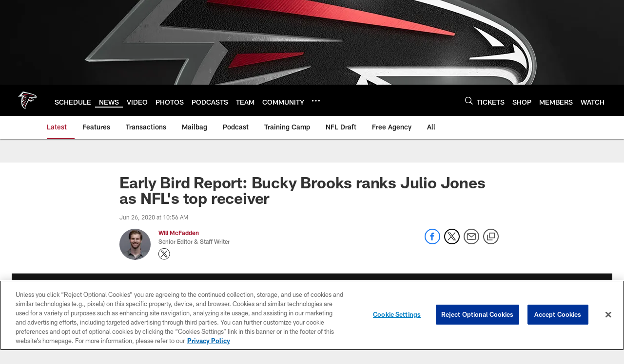

--- FILE ---
content_type: text/html; charset=utf-8
request_url: https://www.google.com/recaptcha/api2/aframe
body_size: 266
content:
<!DOCTYPE HTML><html><head><meta http-equiv="content-type" content="text/html; charset=UTF-8"></head><body><script nonce="nRKxoaR5-LifAl5l56D_eQ">/** Anti-fraud and anti-abuse applications only. See google.com/recaptcha */ try{var clients={'sodar':'https://pagead2.googlesyndication.com/pagead/sodar?'};window.addEventListener("message",function(a){try{if(a.source===window.parent){var b=JSON.parse(a.data);var c=clients[b['id']];if(c){var d=document.createElement('img');d.src=c+b['params']+'&rc='+(localStorage.getItem("rc::a")?sessionStorage.getItem("rc::b"):"");window.document.body.appendChild(d);sessionStorage.setItem("rc::e",parseInt(sessionStorage.getItem("rc::e")||0)+1);localStorage.setItem("rc::h",'1769346969512');}}}catch(b){}});window.parent.postMessage("_grecaptcha_ready", "*");}catch(b){}</script></body></html>

--- FILE ---
content_type: text/javascript; charset=utf-8
request_url: https://auth-id.atlantafalcons.com/accounts.webSdkBootstrap?apiKey=4_6gZKdT0IDYMcfFXoDSdbrw&pageURL=https%3A%2F%2Fwww.atlantafalcons.com%2Fnews%2Fearly-bird-report-bucky-brooks-ranks-julio-jones-as-nfl-s-top-receiver&sdk=js_latest&sdkBuild=18435&format=json
body_size: 427
content:
{
  "callId": "019bf54c1992761aa4f03d2972bfdcd5",
  "errorCode": 0,
  "apiVersion": 2,
  "statusCode": 200,
  "statusReason": "OK",
  "time": "2026-01-25T13:16:03.875Z",
  "hasGmid": "ver4"
}